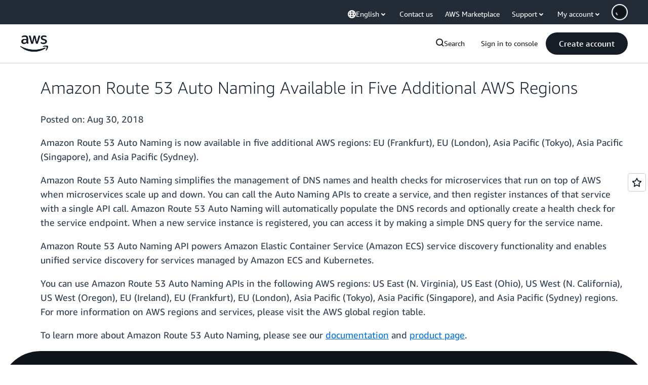

--- FILE ---
content_type: text/html;charset=UTF-8
request_url: https://amazonwebservicesinc.tt.omtrdc.net/m2/amazonwebservicesinc/ubox/raw?mboxPC=1769529244727-587870&mboxSession=1769529244726-64792&uniq=1769529244742-477519
body_size: -91
content:
{"url":"/en_US/optimization_testing/ccba-footer/master","campaignId":"610677","environmentId":"350","userPCId":"1769529244727-587870.44_0"}